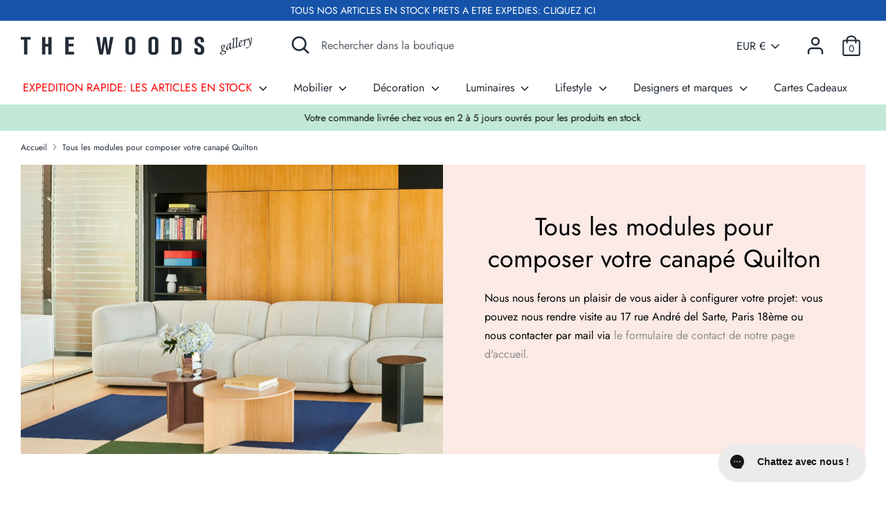

--- FILE ---
content_type: text/javascript
request_url: https://the-woods.fr/cdn/shop/t/65/assets/edd_collection_msg.js?v=50745645042086081181733912699
body_size: -633
content:
 var edd_collection_msg = [{"is_instock":"0","preview_design":{"preview_design":"not_set"},"message":"Disponibilit\u00e9 : 1 \u00e0 2 semaines","check_rule_for":"414927192292","country_code":"all_country"}];